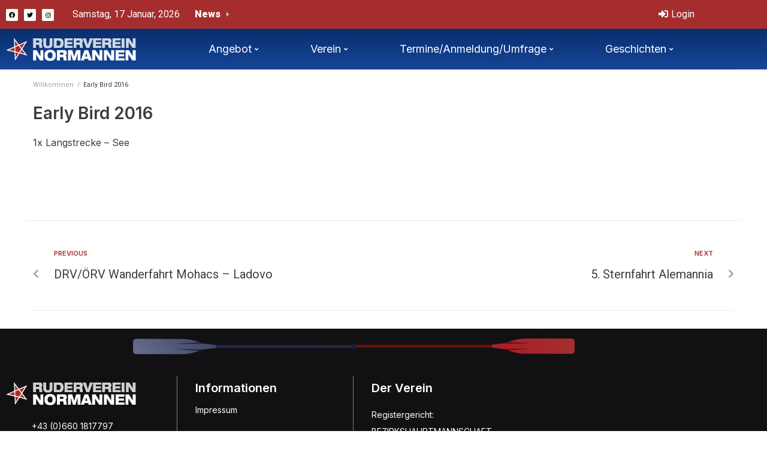

--- FILE ---
content_type: text/html; charset=UTF-8
request_url: https://www.normannen.at/Termine/early-bird-2016/
body_size: 13722
content:
<!DOCTYPE html>
<html lang="de">
<head>
<meta charset="UTF-8">
<link rel="profile" href="http://gmpg.org/xfn/11">
<link rel="pingback" href="https://www.normannen.at/xmlrpc.php">

<meta name="viewport" content="width=device-width, initial-scale=1" />
<meta name='robots' content='index, follow, max-image-preview:large, max-snippet:-1, max-video-preview:-1' />

	<!-- This site is optimized with the Yoast SEO plugin v26.7 - https://yoast.com/wordpress/plugins/seo/ -->
	<title>Early Bird 2016 - normannen.at</title>
<link data-rocket-preload as="style" href="https://fonts.googleapis.com/css?family=Inter%3A400%2C600%7CRoboto%3A400%2C300%2C500%2C900%7CMontserrat%3A700&#038;subset=latin&#038;display=swap" rel="preload">
<link href="https://fonts.googleapis.com/css?family=Inter%3A400%2C600%7CRoboto%3A400%2C300%2C500%2C900%7CMontserrat%3A700&#038;subset=latin&#038;display=swap" media="print" onload="this.media=&#039;all&#039;" rel="stylesheet">
<noscript data-wpr-hosted-gf-parameters=""><link rel="stylesheet" href="https://fonts.googleapis.com/css?family=Inter%3A400%2C600%7CRoboto%3A400%2C300%2C500%2C900%7CMontserrat%3A700&#038;subset=latin&#038;display=swap"></noscript>
	<link rel="canonical" href="https://www.normannen.at/Termine/early-bird-2016/" />
	<meta property="og:locale" content="de_DE" />
	<meta property="og:type" content="article" />
	<meta property="og:title" content="Early Bird 2016 - normannen.at" />
	<meta property="og:description" content="1x Langstrecke &#8211; See" />
	<meta property="og:url" content="https://www.normannen.at/Termine/early-bird-2016/" />
	<meta property="og:site_name" content="normannen.at" />
	<meta name="twitter:card" content="summary_large_image" />
	<script type="application/ld+json" class="yoast-schema-graph">{"@context":"https://schema.org","@graph":[{"@type":"WebPage","@id":"https://www.normannen.at/Termine/early-bird-2016/","url":"https://www.normannen.at/Termine/early-bird-2016/","name":"Early Bird 2016 - normannen.at","isPartOf":{"@id":"https://www.normannen.at/#website"},"datePublished":"2015-12-28T12:50:54+00:00","breadcrumb":{"@id":"https://www.normannen.at/Termine/early-bird-2016/#breadcrumb"},"inLanguage":"de","potentialAction":[{"@type":"ReadAction","target":["https://www.normannen.at/Termine/early-bird-2016/"]}]},{"@type":"BreadcrumbList","@id":"https://www.normannen.at/Termine/early-bird-2016/#breadcrumb","itemListElement":[{"@type":"ListItem","position":1,"name":"Home","item":"https://www.normannen.at/"},{"@type":"ListItem","position":2,"name":"Termine","item":"https://www.normannen.at/Termine/"},{"@type":"ListItem","position":3,"name":"Early Bird 2016"}]},{"@type":"WebSite","@id":"https://www.normannen.at/#website","url":"https://www.normannen.at/","name":"normannen.at","description":"Ruderverein Normannen","publisher":{"@id":"https://www.normannen.at/#organization"},"potentialAction":[{"@type":"SearchAction","target":{"@type":"EntryPoint","urlTemplate":"https://www.normannen.at/?s={search_term_string}"},"query-input":{"@type":"PropertyValueSpecification","valueRequired":true,"valueName":"search_term_string"}}],"inLanguage":"de"},{"@type":"Organization","@id":"https://www.normannen.at/#organization","name":"normannen.at","url":"https://www.normannen.at/","logo":{"@type":"ImageObject","inLanguage":"de","@id":"https://www.normannen.at/#/schema/logo/image/","url":"https://www.normannen.at/wp-content/uploads/2015/12/logo.png","contentUrl":"https://www.normannen.at/wp-content/uploads/2015/12/logo.png","width":217,"height":39,"caption":"normannen.at"},"image":{"@id":"https://www.normannen.at/#/schema/logo/image/"}}]}</script>
	<!-- / Yoast SEO plugin. -->


<link rel='dns-prefetch' href='//fonts.googleapis.com' />
<link href='https://fonts.gstatic.com' crossorigin rel='preconnect' />
<link rel="alternate" type="application/rss+xml" title="normannen.at &raquo; Feed" href="https://www.normannen.at/feed/" />
<link rel="alternate" type="application/rss+xml" title="normannen.at &raquo; Kommentar-Feed" href="https://www.normannen.at/comments/feed/" />
<link rel="alternate" title="oEmbed (JSON)" type="application/json+oembed" href="https://www.normannen.at/wp-json/oembed/1.0/embed?url=https%3A%2F%2Fwww.normannen.at%2FTermine%2Fearly-bird-2016%2F" />
<link rel="alternate" title="oEmbed (XML)" type="text/xml+oembed" href="https://www.normannen.at/wp-json/oembed/1.0/embed?url=https%3A%2F%2Fwww.normannen.at%2FTermine%2Fearly-bird-2016%2F&#038;format=xml" />
<style id='wp-img-auto-sizes-contain-inline-css' type='text/css'>
img:is([sizes=auto i],[sizes^="auto," i]){contain-intrinsic-size:3000px 1500px}
/*# sourceURL=wp-img-auto-sizes-contain-inline-css */
</style>
<style id='wp-emoji-styles-inline-css' type='text/css'>

	img.wp-smiley, img.emoji {
		display: inline !important;
		border: none !important;
		box-shadow: none !important;
		height: 1em !important;
		width: 1em !important;
		margin: 0 0.07em !important;
		vertical-align: -0.1em !important;
		background: none !important;
		padding: 0 !important;
	}
/*# sourceURL=wp-emoji-styles-inline-css */
</style>
<link rel='stylesheet' id='wp-block-library-css' href='https://www.normannen.at/wp-includes/css/dist/block-library/style.min.css?ver=6.9' type='text/css' media='all' />
<style id='classic-theme-styles-inline-css' type='text/css'>
/*! This file is auto-generated */
.wp-block-button__link{color:#fff;background-color:#32373c;border-radius:9999px;box-shadow:none;text-decoration:none;padding:calc(.667em + 2px) calc(1.333em + 2px);font-size:1.125em}.wp-block-file__button{background:#32373c;color:#fff;text-decoration:none}
/*# sourceURL=/wp-includes/css/classic-themes.min.css */
</style>
<style id='global-styles-inline-css' type='text/css'>
:root{--wp--preset--aspect-ratio--square: 1;--wp--preset--aspect-ratio--4-3: 4/3;--wp--preset--aspect-ratio--3-4: 3/4;--wp--preset--aspect-ratio--3-2: 3/2;--wp--preset--aspect-ratio--2-3: 2/3;--wp--preset--aspect-ratio--16-9: 16/9;--wp--preset--aspect-ratio--9-16: 9/16;--wp--preset--color--black: #000000;--wp--preset--color--cyan-bluish-gray: #abb8c3;--wp--preset--color--white: #ffffff;--wp--preset--color--pale-pink: #f78da7;--wp--preset--color--vivid-red: #cf2e2e;--wp--preset--color--luminous-vivid-orange: #ff6900;--wp--preset--color--luminous-vivid-amber: #fcb900;--wp--preset--color--light-green-cyan: #7bdcb5;--wp--preset--color--vivid-green-cyan: #00d084;--wp--preset--color--pale-cyan-blue: #8ed1fc;--wp--preset--color--vivid-cyan-blue: #0693e3;--wp--preset--color--vivid-purple: #9b51e0;--wp--preset--gradient--vivid-cyan-blue-to-vivid-purple: linear-gradient(135deg,rgb(6,147,227) 0%,rgb(155,81,224) 100%);--wp--preset--gradient--light-green-cyan-to-vivid-green-cyan: linear-gradient(135deg,rgb(122,220,180) 0%,rgb(0,208,130) 100%);--wp--preset--gradient--luminous-vivid-amber-to-luminous-vivid-orange: linear-gradient(135deg,rgb(252,185,0) 0%,rgb(255,105,0) 100%);--wp--preset--gradient--luminous-vivid-orange-to-vivid-red: linear-gradient(135deg,rgb(255,105,0) 0%,rgb(207,46,46) 100%);--wp--preset--gradient--very-light-gray-to-cyan-bluish-gray: linear-gradient(135deg,rgb(238,238,238) 0%,rgb(169,184,195) 100%);--wp--preset--gradient--cool-to-warm-spectrum: linear-gradient(135deg,rgb(74,234,220) 0%,rgb(151,120,209) 20%,rgb(207,42,186) 40%,rgb(238,44,130) 60%,rgb(251,105,98) 80%,rgb(254,248,76) 100%);--wp--preset--gradient--blush-light-purple: linear-gradient(135deg,rgb(255,206,236) 0%,rgb(152,150,240) 100%);--wp--preset--gradient--blush-bordeaux: linear-gradient(135deg,rgb(254,205,165) 0%,rgb(254,45,45) 50%,rgb(107,0,62) 100%);--wp--preset--gradient--luminous-dusk: linear-gradient(135deg,rgb(255,203,112) 0%,rgb(199,81,192) 50%,rgb(65,88,208) 100%);--wp--preset--gradient--pale-ocean: linear-gradient(135deg,rgb(255,245,203) 0%,rgb(182,227,212) 50%,rgb(51,167,181) 100%);--wp--preset--gradient--electric-grass: linear-gradient(135deg,rgb(202,248,128) 0%,rgb(113,206,126) 100%);--wp--preset--gradient--midnight: linear-gradient(135deg,rgb(2,3,129) 0%,rgb(40,116,252) 100%);--wp--preset--font-size--small: 13px;--wp--preset--font-size--medium: 20px;--wp--preset--font-size--large: 36px;--wp--preset--font-size--x-large: 42px;--wp--preset--spacing--20: 0.44rem;--wp--preset--spacing--30: 0.67rem;--wp--preset--spacing--40: 1rem;--wp--preset--spacing--50: 1.5rem;--wp--preset--spacing--60: 2.25rem;--wp--preset--spacing--70: 3.38rem;--wp--preset--spacing--80: 5.06rem;--wp--preset--shadow--natural: 6px 6px 9px rgba(0, 0, 0, 0.2);--wp--preset--shadow--deep: 12px 12px 50px rgba(0, 0, 0, 0.4);--wp--preset--shadow--sharp: 6px 6px 0px rgba(0, 0, 0, 0.2);--wp--preset--shadow--outlined: 6px 6px 0px -3px rgb(255, 255, 255), 6px 6px rgb(0, 0, 0);--wp--preset--shadow--crisp: 6px 6px 0px rgb(0, 0, 0);}:where(.is-layout-flex){gap: 0.5em;}:where(.is-layout-grid){gap: 0.5em;}body .is-layout-flex{display: flex;}.is-layout-flex{flex-wrap: wrap;align-items: center;}.is-layout-flex > :is(*, div){margin: 0;}body .is-layout-grid{display: grid;}.is-layout-grid > :is(*, div){margin: 0;}:where(.wp-block-columns.is-layout-flex){gap: 2em;}:where(.wp-block-columns.is-layout-grid){gap: 2em;}:where(.wp-block-post-template.is-layout-flex){gap: 1.25em;}:where(.wp-block-post-template.is-layout-grid){gap: 1.25em;}.has-black-color{color: var(--wp--preset--color--black) !important;}.has-cyan-bluish-gray-color{color: var(--wp--preset--color--cyan-bluish-gray) !important;}.has-white-color{color: var(--wp--preset--color--white) !important;}.has-pale-pink-color{color: var(--wp--preset--color--pale-pink) !important;}.has-vivid-red-color{color: var(--wp--preset--color--vivid-red) !important;}.has-luminous-vivid-orange-color{color: var(--wp--preset--color--luminous-vivid-orange) !important;}.has-luminous-vivid-amber-color{color: var(--wp--preset--color--luminous-vivid-amber) !important;}.has-light-green-cyan-color{color: var(--wp--preset--color--light-green-cyan) !important;}.has-vivid-green-cyan-color{color: var(--wp--preset--color--vivid-green-cyan) !important;}.has-pale-cyan-blue-color{color: var(--wp--preset--color--pale-cyan-blue) !important;}.has-vivid-cyan-blue-color{color: var(--wp--preset--color--vivid-cyan-blue) !important;}.has-vivid-purple-color{color: var(--wp--preset--color--vivid-purple) !important;}.has-black-background-color{background-color: var(--wp--preset--color--black) !important;}.has-cyan-bluish-gray-background-color{background-color: var(--wp--preset--color--cyan-bluish-gray) !important;}.has-white-background-color{background-color: var(--wp--preset--color--white) !important;}.has-pale-pink-background-color{background-color: var(--wp--preset--color--pale-pink) !important;}.has-vivid-red-background-color{background-color: var(--wp--preset--color--vivid-red) !important;}.has-luminous-vivid-orange-background-color{background-color: var(--wp--preset--color--luminous-vivid-orange) !important;}.has-luminous-vivid-amber-background-color{background-color: var(--wp--preset--color--luminous-vivid-amber) !important;}.has-light-green-cyan-background-color{background-color: var(--wp--preset--color--light-green-cyan) !important;}.has-vivid-green-cyan-background-color{background-color: var(--wp--preset--color--vivid-green-cyan) !important;}.has-pale-cyan-blue-background-color{background-color: var(--wp--preset--color--pale-cyan-blue) !important;}.has-vivid-cyan-blue-background-color{background-color: var(--wp--preset--color--vivid-cyan-blue) !important;}.has-vivid-purple-background-color{background-color: var(--wp--preset--color--vivid-purple) !important;}.has-black-border-color{border-color: var(--wp--preset--color--black) !important;}.has-cyan-bluish-gray-border-color{border-color: var(--wp--preset--color--cyan-bluish-gray) !important;}.has-white-border-color{border-color: var(--wp--preset--color--white) !important;}.has-pale-pink-border-color{border-color: var(--wp--preset--color--pale-pink) !important;}.has-vivid-red-border-color{border-color: var(--wp--preset--color--vivid-red) !important;}.has-luminous-vivid-orange-border-color{border-color: var(--wp--preset--color--luminous-vivid-orange) !important;}.has-luminous-vivid-amber-border-color{border-color: var(--wp--preset--color--luminous-vivid-amber) !important;}.has-light-green-cyan-border-color{border-color: var(--wp--preset--color--light-green-cyan) !important;}.has-vivid-green-cyan-border-color{border-color: var(--wp--preset--color--vivid-green-cyan) !important;}.has-pale-cyan-blue-border-color{border-color: var(--wp--preset--color--pale-cyan-blue) !important;}.has-vivid-cyan-blue-border-color{border-color: var(--wp--preset--color--vivid-cyan-blue) !important;}.has-vivid-purple-border-color{border-color: var(--wp--preset--color--vivid-purple) !important;}.has-vivid-cyan-blue-to-vivid-purple-gradient-background{background: var(--wp--preset--gradient--vivid-cyan-blue-to-vivid-purple) !important;}.has-light-green-cyan-to-vivid-green-cyan-gradient-background{background: var(--wp--preset--gradient--light-green-cyan-to-vivid-green-cyan) !important;}.has-luminous-vivid-amber-to-luminous-vivid-orange-gradient-background{background: var(--wp--preset--gradient--luminous-vivid-amber-to-luminous-vivid-orange) !important;}.has-luminous-vivid-orange-to-vivid-red-gradient-background{background: var(--wp--preset--gradient--luminous-vivid-orange-to-vivid-red) !important;}.has-very-light-gray-to-cyan-bluish-gray-gradient-background{background: var(--wp--preset--gradient--very-light-gray-to-cyan-bluish-gray) !important;}.has-cool-to-warm-spectrum-gradient-background{background: var(--wp--preset--gradient--cool-to-warm-spectrum) !important;}.has-blush-light-purple-gradient-background{background: var(--wp--preset--gradient--blush-light-purple) !important;}.has-blush-bordeaux-gradient-background{background: var(--wp--preset--gradient--blush-bordeaux) !important;}.has-luminous-dusk-gradient-background{background: var(--wp--preset--gradient--luminous-dusk) !important;}.has-pale-ocean-gradient-background{background: var(--wp--preset--gradient--pale-ocean) !important;}.has-electric-grass-gradient-background{background: var(--wp--preset--gradient--electric-grass) !important;}.has-midnight-gradient-background{background: var(--wp--preset--gradient--midnight) !important;}.has-small-font-size{font-size: var(--wp--preset--font-size--small) !important;}.has-medium-font-size{font-size: var(--wp--preset--font-size--medium) !important;}.has-large-font-size{font-size: var(--wp--preset--font-size--large) !important;}.has-x-large-font-size{font-size: var(--wp--preset--font-size--x-large) !important;}
:where(.wp-block-post-template.is-layout-flex){gap: 1.25em;}:where(.wp-block-post-template.is-layout-grid){gap: 1.25em;}
:where(.wp-block-term-template.is-layout-flex){gap: 1.25em;}:where(.wp-block-term-template.is-layout-grid){gap: 1.25em;}
:where(.wp-block-columns.is-layout-flex){gap: 2em;}:where(.wp-block-columns.is-layout-grid){gap: 2em;}
:root :where(.wp-block-pullquote){font-size: 1.5em;line-height: 1.6;}
/*# sourceURL=global-styles-inline-css */
</style>
<link rel='stylesheet' id='vslm-styles-css' href='https://www.normannen.at/wp-content/plugins/very-simple-link-manager/css/vslm-style.min.css?ver=6.9' type='text/css' media='all' />
<link rel='stylesheet' id='font-awesome-css' href='https://www.normannen.at/wp-content/plugins/elementor/assets/lib/font-awesome/css/font-awesome.min.css?ver=4.7.0' type='text/css' media='all' />
<link rel='stylesheet' id='kava-theme-style-css' href='https://www.normannen.at/wp-content/themes/kava/style.css?ver=2.1.4' type='text/css' media='all' />
<link rel='stylesheet' id='kava-theme-main-style-css' href='https://www.normannen.at/wp-content/themes/kava/theme.css?ver=2.1.4' type='text/css' media='all' />
<link rel='stylesheet' id='kava-theme-dynamic-style-css' href='https://www.normannen.at/wp-content/uploads/kava/dynamic-style.css?ver=1676530163' type='text/css' media='all' />
<link rel='stylesheet' id='blog-layouts-module-css' href='https://www.normannen.at/wp-content/themes/kava/inc/modules/blog-layouts/assets/css/blog-layouts-module.css?ver=2.1.4' type='text/css' media='all' />
<link rel='stylesheet' id='wp-members-css' href='https://www.normannen.at/wp-content/plugins/wp-members/assets/css/forms/generic-no-float.min.css?ver=3.5.5.1' type='text/css' media='all' />

<link rel='stylesheet' id='jet-blocks-css' href='https://www.normannen.at/wp-content/uploads/elementor/css/custom-jet-blocks.css?ver=1.3.22' type='text/css' media='all' />
<link rel='stylesheet' id='elementor-icons-css' href='https://www.normannen.at/wp-content/plugins/elementor/assets/lib/eicons/css/elementor-icons.min.css?ver=5.45.0' type='text/css' media='all' />
<link rel='stylesheet' id='elementor-frontend-css' href='https://www.normannen.at/wp-content/plugins/elementor/assets/css/frontend.min.css?ver=3.34.1' type='text/css' media='all' />
<link rel='stylesheet' id='elementor-post-11767-css' href='https://www.normannen.at/wp-content/uploads/elementor/css/post-11767.css?ver=1768480456' type='text/css' media='all' />
<link rel='stylesheet' id='jet-blog-css' href='https://www.normannen.at/wp-content/plugins/jet-blog/assets/css/jet-blog.css?ver=2.4.8' type='text/css' media='all' />
<link rel='stylesheet' id='wpdt-elementor-widget-font-css' href='https://www.normannen.at/wp-content/plugins/wpdatatables/integrations/page_builders/elementor/css/style.css?ver=6.4.0.3' type='text/css' media='all' />
<link rel='stylesheet' id='elementor-post-11777-css' href='https://www.normannen.at/wp-content/uploads/elementor/css/post-11777.css?ver=1768480456' type='text/css' media='all' />
<link rel='stylesheet' id='elementor-post-11884-css' href='https://www.normannen.at/wp-content/uploads/elementor/css/post-11884.css?ver=1768480456' type='text/css' media='all' />
<link rel='stylesheet' id='jet-theme-core-frontend-styles-css' href='https://www.normannen.at/wp-content/plugins/jet-theme-core/assets/css/frontend.css?ver=2.3.1.1' type='text/css' media='all' />
<link rel='stylesheet' id='elementor-icons-shared-0-css' href='https://www.normannen.at/wp-content/plugins/elementor/assets/lib/font-awesome/css/fontawesome.min.css?ver=5.15.3' type='text/css' media='all' />
<link rel='stylesheet' id='elementor-icons-fa-brands-css' href='https://www.normannen.at/wp-content/plugins/elementor/assets/lib/font-awesome/css/brands.min.css?ver=5.15.3' type='text/css' media='all' />
<link rel='stylesheet' id='elementor-icons-fa-solid-css' href='https://www.normannen.at/wp-content/plugins/elementor/assets/lib/font-awesome/css/solid.min.css?ver=5.15.3' type='text/css' media='all' />
<link rel='stylesheet' id='event-list-css' href='https://www.normannen.at/wp-content/plugins/event-list/includes/css/event-list.css?ver=1.0' type='text/css' media='all' />
<script type="text/javascript" src="https://www.normannen.at/wp-includes/js/jquery/jquery.min.js?ver=3.7.1" id="jquery-core-js"></script>
<script type="text/javascript" src="https://www.normannen.at/wp-includes/js/jquery/jquery-migrate.min.js?ver=3.4.1" id="jquery-migrate-js"></script>
<link rel="https://api.w.org/" href="https://www.normannen.at/wp-json/" /><link rel="EditURI" type="application/rsd+xml" title="RSD" href="https://www.normannen.at/xmlrpc.php?rsd" />
<meta name="generator" content="WordPress 6.9" />
<link rel='shortlink' href='https://www.normannen.at/?p=5963' />
			<style>
				.e-con.e-parent:nth-of-type(n+4):not(.e-lazyloaded):not(.e-no-lazyload),
				.e-con.e-parent:nth-of-type(n+4):not(.e-lazyloaded):not(.e-no-lazyload) * {
					background-image: none !important;
				}
				@media screen and (max-height: 1024px) {
					.e-con.e-parent:nth-of-type(n+3):not(.e-lazyloaded):not(.e-no-lazyload),
					.e-con.e-parent:nth-of-type(n+3):not(.e-lazyloaded):not(.e-no-lazyload) * {
						background-image: none !important;
					}
				}
				@media screen and (max-height: 640px) {
					.e-con.e-parent:nth-of-type(n+2):not(.e-lazyloaded):not(.e-no-lazyload),
					.e-con.e-parent:nth-of-type(n+2):not(.e-lazyloaded):not(.e-no-lazyload) * {
						background-image: none !important;
					}
				}
			</style>
			<link rel="icon" href="https://www.normannen.at/wp-content/uploads/2015/12/cropped-logo-32x32.png" sizes="32x32" />
<link rel="icon" href="https://www.normannen.at/wp-content/uploads/2015/12/cropped-logo-192x192.png" sizes="192x192" />
<link rel="apple-touch-icon" href="https://www.normannen.at/wp-content/uploads/2015/12/cropped-logo-180x180.png" />
<meta name="msapplication-TileImage" content="https://www.normannen.at/wp-content/uploads/2015/12/cropped-logo-270x270.png" />
		<style type="text/css" id="wp-custom-css">
			.site-breadcrumbs {
    margin-top: 0;
}
.breadcrumbs {
    position: relative;
    padding-top: 17px;
    padding-bottom: 0 !important;
    border-top: 1px solid #ebeced;
}
body:not(.page-template-fullwidth-content) .site-content {
    margin-top: 20px;
    margin-bottom: 30px;
}
.event-date {
	float: right;
}
.page-header {
    margin: 0 0 20px;
}
.page-title {
    margin: 0;
    text-align: left;
}

.page-id-60 .event-date {
	float: left;
	margin-right:20px;
}

.event-list .multi-date {
	background: url(../images/date-separator.png) center no-repeat;
}

.event-list .start-date, .event-list .end-date {
	text-align: center;
	width: 3.2em;
	border-radius: 0;
}

.event-list .start-date {
	float: left;
}

.event-list .end-date {
	margin-left: 3.8em;
}

.event-weekday {
	font-size: 0.8em;
	text-transform: uppercase;
}

.event-day {
	font-size:18px;
	font-weight: bold;
	background-color:#A62D2E;
	color:#fff;
	padding:10px 5px;
	
}

.event-month {
	font-size:13px;
	text-transform: uppercase;
	background-color:#164698;	
	color:#fff;
	padding:8px 3px;
}
li.event {
    clear: both;
    margin: 0;
}
.event-year {
	font-size: 0.8em;
	line-height: 0.8em;
	letter-spacing: 0.1em;
	padding-bottom: 0.3em;
}

.event-info {
	display: block !important;
}

.multi-day {
	margin: 5px 0 20px;
}

.single-day {
	margin: 5px 0;
}
.eventholder {
	float:left;
	min-width:240px;
	padding-right:18px;
}

.event-title h3 {
	font-size:18px;
	font-weight:600;
	color:#A62D2E;
}		</style>
		<meta name="generator" content="WP Rocket 3.20.3" data-wpr-features="wpr_preload_links wpr_desktop" /></head>

<body class="wp-singular el_events-template-default single single-el_events postid-5963 wp-custom-logo wp-theme-kava group-blog top-panel-invisible layout-fullwidth blog-default elementor-default elementor-kit-11767">
<div data-rocket-location-hash="54257ff4dc2eb7aae68fa23eb5f11e06" id="page" class="site">
	<a class="skip-link screen-reader-text" href="#content">Skip to content</a>
	<header data-rocket-location-hash="9fc93f8de25e890a42b51bc71016181e" id="masthead" class="site-header ">
				<div data-rocket-location-hash="b0ecef71a6aba63ec4bc4466cd884d08" data-elementor-type="jet_header" data-elementor-id="11777" class="elementor elementor-11777">
						<section class="elementor-section elementor-top-section elementor-element elementor-element-2f359be elementor-section-content-middle elementor-section-boxed elementor-section-height-default elementor-section-height-default" data-id="2f359be" data-element_type="section" data-settings="{&quot;background_background&quot;:&quot;classic&quot;}">
						<div class="elementor-container elementor-column-gap-default">
					<div class="elementor-column elementor-col-33 elementor-top-column elementor-element elementor-element-e2677a0" data-id="e2677a0" data-element_type="column">
			<div class="elementor-widget-wrap elementor-element-populated">
						<div class="elementor-element elementor-element-326f878 e-grid-align-left elementor-shape-rounded elementor-grid-0 elementor-widget elementor-widget-social-icons" data-id="326f878" data-element_type="widget" data-widget_type="social-icons.default">
				<div class="elementor-widget-container">
							<div class="elementor-social-icons-wrapper elementor-grid" role="list">
							<span class="elementor-grid-item" role="listitem">
					<a class="elementor-icon elementor-social-icon elementor-social-icon-facebook elementor-repeater-item-95f9ca5" href="https://www.facebook.com/Ruderverein-Normannen-165415583499947/" target="_blank">
						<span class="elementor-screen-only">Facebook</span>
						<i aria-hidden="true" class="fab fa-facebook"></i>					</a>
				</span>
							<span class="elementor-grid-item" role="listitem">
					<a class="elementor-icon elementor-social-icon elementor-social-icon-twitter elementor-repeater-item-7e316db" href="https://twitter.com/rv_normannen" target="_blank">
						<span class="elementor-screen-only">Twitter</span>
						<i aria-hidden="true" class="fab fa-twitter"></i>					</a>
				</span>
							<span class="elementor-grid-item" role="listitem">
					<a class="elementor-icon elementor-social-icon elementor-social-icon-instagram elementor-repeater-item-d917986" href="https://www.instagram.com/rv_normannen/?ref=badge" target="_blank">
						<span class="elementor-screen-only">Instagram</span>
						<i aria-hidden="true" class="fab fa-instagram"></i>					</a>
				</span>
					</div>
						</div>
				</div>
					</div>
		</div>
				<div class="elementor-column elementor-col-33 elementor-top-column elementor-element elementor-element-03a884d" data-id="03a884d" data-element_type="column">
			<div class="elementor-widget-wrap elementor-element-populated">
						<div class="elementor-element elementor-element-e471925 elementor-widget elementor-widget-jet-blog-text-ticker" data-id="e471925" data-element_type="widget" data-widget_type="jet-blog-text-ticker.default">
				<div class="elementor-widget-container">
					<div class="elementor-jet-blog-text-ticker jet-blog"><div class="jet-text-ticker">
	<div class="jet-text-ticker__date jet-blog-hidden-mobile">Samstag, 17 Januar, 2026</div>	<div class="jet-text-ticker__title">News</div>	<div class="jet-text-ticker__posts-wrap">
		<div class="jet-text-ticker__posts" data-slider-atts='{"slidesToShow":1,"slidesToScroll":1,"fade":true,"arrows":false,"prevArrow":"<i class=\"jet-arrow-prev jet-blog-arrow\"><svg width=\"24\" height=\"24\" viewBox=\"0 0 24 24\" fill=\"none\" xmlns=\"http:\/\/www.w3.org\/2000\/svg\"><path d=\"M6.72499 6.62519L8.42499 8.30019L5.92499 10.8002L21.425 10.8002L21.425 13.1502L5.89999 13.1502L8.42499 15.6502L6.74999 17.3252L1.39999 11.9752L6.72499 6.62519Z\" fill=\"#0F172A\"\/><\/svg><\/i>","nextArrow":"<i class=\"jet-arrow-next jet-blog-arrow\"><svg width=\"24\" height=\"24\" viewBox=\"0 0 24 24\" fill=\"none\" xmlns=\"http:\/\/www.w3.org\/2000\/svg\"><path d=\"M17.275 17.3748L15.575 15.6998L18.075 13.1998H2.57501V10.8498H18.1L15.575 8.3498L17.25 6.6748L22.6 12.0248L17.275 17.3748Z\" fill=\"#0F172A\"\/><\/svg><\/i>","autoplay":true,"autoplaySpeed":5000}' dir="ltr" data-typing="1">				<div class="jet-text-ticker__item">
					<div class="jet-text-ticker__item-content jet-use-typing">
																								<div class="jet-text-ticker__item-typed-wrap">
							<a href="https://www.normannen.at/news/frohe-weihnachten-und-eine-gutes-neues-jahr/" class="jet-text-ticker__item-typed"><span class="jet-text-ticker__item-typed-inner" data-typing-text=""></span></a>						</div>
					</div>
				</div>
								<div class="jet-text-ticker__item">
					<div class="jet-text-ticker__item-content jet-use-typing">
																								<div class="jet-text-ticker__item-typed-wrap">
							<a href="https://www.normannen.at/news/stromstaffel-2025/" class="jet-text-ticker__item-typed"><span class="jet-text-ticker__item-typed-inner" data-typing-text="Stromstaffel 2025">Stromstaffel 2025</span></a>						</div>
					</div>
				</div>
								<div class="jet-text-ticker__item">
					<div class="jet-text-ticker__item-content jet-use-typing">
																								<div class="jet-text-ticker__item-typed-wrap">
							<a href="https://www.normannen.at/news/rose-und-immer-wieder-rose-vom-woerther-see/" class="jet-text-ticker__item-typed"><span class="jet-text-ticker__item-typed-inner" data-typing-text="Rose und immer wieder Rose vom Wörther See">Rose und immer wieder Rose vom Wörther See</span></a>						</div>
					</div>
				</div>
								<div class="jet-text-ticker__item">
					<div class="jet-text-ticker__item-content jet-use-typing">
																								<div class="jet-text-ticker__item-typed-wrap">
							<a href="https://www.normannen.at/news/blaues-band-vom-woerthersee/" class="jet-text-ticker__item-typed"><span class="jet-text-ticker__item-typed-inner" data-typing-text="Blaues Band vom Wörthersee 2025-09-20">Blaues Band vom Wörthersee 2025-09-20</span></a>						</div>
					</div>
				</div>
				</div>
	</div>
</div></div>				</div>
				</div>
					</div>
		</div>
				<div class="elementor-column elementor-col-33 elementor-top-column elementor-element elementor-element-7d07ae4" data-id="7d07ae4" data-element_type="column">
			<div class="elementor-widget-wrap elementor-element-populated">
						<div class="elementor-element elementor-element-77829f9 elementor-widget elementor-widget-jet-auth-links" data-id="77829f9" data-element_type="widget" data-widget_type="jet-auth-links.default">
				<div class="elementor-widget-container">
					<div class="elementor-jet-auth-links jet-blocks"><div class="jet-auth-links"><div class="jet-auth-links__section jet-auth-links__login">
		<a class="jet-auth-links__item" href="https://www.normannen.at/login/"><span class="jet-auth-links__item-icon jet-blocks-icon"><i aria-hidden="true" class="fas fa-sign-in-alt"></i></span><span class="jet-auth-links__item-text">Login</span></a>
</div></div>
</div>				</div>
				</div>
					</div>
		</div>
					</div>
		</section>
				<section class="elementor-section elementor-top-section elementor-element elementor-element-bfbe9ea elementor-section-content-middle elementor-section-boxed elementor-section-height-default elementor-section-height-default" data-id="bfbe9ea" data-element_type="section" data-settings="{&quot;background_background&quot;:&quot;gradient&quot;}">
						<div class="elementor-container elementor-column-gap-default">
					<div class="elementor-column elementor-col-33 elementor-top-column elementor-element elementor-element-80cfb8d" data-id="80cfb8d" data-element_type="column">
			<div class="elementor-widget-wrap elementor-element-populated">
						<div class="elementor-element elementor-element-14a140a elementor-widget elementor-widget-image" data-id="14a140a" data-element_type="widget" data-widget_type="image.default">
				<div class="elementor-widget-container">
																<a href="https://www.normannen.at/">
							<img width="217" height="39" src="https://www.normannen.at/wp-content/uploads/2015/12/logo.png" class="attachment-large size-large wp-image-661" alt="" />								</a>
															</div>
				</div>
					</div>
		</div>
				<div class="elementor-column elementor-col-66 elementor-top-column elementor-element elementor-element-fe2ad50" data-id="fe2ad50" data-element_type="column">
			<div class="elementor-widget-wrap elementor-element-populated">
						<div class="elementor-element elementor-element-3f0312c jet-nav-align-space-between elementor-widget elementor-widget-jet-nav-menu" data-id="3f0312c" data-element_type="widget" data-widget_type="jet-nav-menu.default">
				<div class="elementor-widget-container">
					<nav class="jet-nav-wrap m-layout-mobile jet-mobile-menu jet-mobile-menu--default" data-mobile-trigger-device="mobile" data-mobile-layout="default">
<div class="jet-nav__mobile-trigger jet-nav-mobile-trigger-align-left">
	<span class="jet-nav__mobile-trigger-open jet-blocks-icon"><i aria-hidden="true" class="fas fa-bars"></i></span>	<span class="jet-nav__mobile-trigger-close jet-blocks-icon"><i aria-hidden="true" class="fas fa-times"></i></span></div><div class="menu-primary-container"><div class="jet-nav m-layout-mobile jet-nav--horizontal"><div class="menu-item menu-item-type-custom menu-item-object-custom menu-item-has-children jet-nav__item-1847 jet-nav__item"><a href="#" class="menu-item-link menu-item-link-depth-0 menu-item-link-top"><span class="jet-nav-link-text">Angebot</span><div class="jet-nav-arrow"><i aria-hidden="true" class="fa fa-angle-down"></i></div></a>
<div  class="jet-nav__sub jet-nav-depth-0">
	<div class="menu-item menu-item-type-post_type menu-item-object-page jet-nav__item-217 jet-nav__item jet-nav-item-sub"><a href="https://www.normannen.at/angebot/" class="menu-item-link menu-item-link-depth-1 menu-item-link-sub"><span class="jet-nav-link-text">Allgemeines</span></a></div>
	<div class="menu-item menu-item-type-post_type menu-item-object-page jet-nav__item-226 jet-nav__item jet-nav-item-sub"><a href="https://www.normannen.at/rudersport/" class="menu-item-link menu-item-link-depth-1 menu-item-link-sub"><span class="jet-nav-link-text">Rudersport</span></a></div>
	<div class="menu-item menu-item-type-post_type menu-item-object-page jet-nav__item-225 jet-nav__item jet-nav-item-sub"><a href="https://www.normannen.at/jugendrudern/" class="menu-item-link menu-item-link-depth-1 menu-item-link-sub"><span class="jet-nav-link-text">Jugendrudern</span></a></div>
	<div class="menu-item menu-item-type-post_type menu-item-object-page jet-nav__item-224 jet-nav__item jet-nav-item-sub"><a href="https://www.normannen.at/masters/" class="menu-item-link menu-item-link-depth-1 menu-item-link-sub"><span class="jet-nav-link-text">Mastersrudern</span></a></div>
	<div class="menu-item menu-item-type-post_type menu-item-object-page jet-nav__item-230 jet-nav__item jet-nav-item-sub"><a href="https://www.normannen.at/fitness-und-touren-rudern/" class="menu-item-link menu-item-link-depth-1 menu-item-link-sub"><span class="jet-nav-link-text">Fitness- und Wanderrudern</span></a></div>
	<div class="menu-item menu-item-type-post_type menu-item-object-page jet-nav__item-13704 jet-nav__item jet-nav-item-sub"><a href="https://www.normannen.at/betreuerteam-und-trainingszeiten/" class="menu-item-link menu-item-link-depth-1 menu-item-link-sub"><span class="jet-nav-link-text">Trainingsangebot Winter</span></a></div>
	<div class="menu-item menu-item-type-post_type menu-item-object-page jet-nav__item-13702 jet-nav__item jet-nav-item-sub"><a href="https://www.normannen.at/trainingsangebot-sommer/" class="menu-item-link menu-item-link-depth-1 menu-item-link-sub"><span class="jet-nav-link-text">Trainingsangebot Sommer</span></a></div>
</div>
</div>
<div class="menu-item menu-item-type-custom menu-item-object-custom menu-item-has-children jet-nav__item-29 jet-nav__item"><a href="#" class="menu-item-link menu-item-link-depth-0 menu-item-link-top"><span class="jet-nav-link-text">Verein</span><div class="jet-nav-arrow"><i aria-hidden="true" class="fa fa-angle-down"></i></div></a>
<div  class="jet-nav__sub jet-nav-depth-0">
	<div class="menu-item menu-item-type-post_type menu-item-object-page jet-nav__item-91 jet-nav__item jet-nav-item-sub"><a href="https://www.normannen.at/vereinsstruktur-vorstand/" class="menu-item-link menu-item-link-depth-1 menu-item-link-sub"><span class="jet-nav-link-text">Vereinsstruktur &amp; Vorstand</span></a></div>
	<div class="menu-item menu-item-type-post_type menu-item-object-page jet-nav__item-110 jet-nav__item jet-nav-item-sub"><a href="https://www.normannen.at/mitgliedschaft/" class="menu-item-link menu-item-link-depth-1 menu-item-link-sub"><span class="jet-nav-link-text">Mitgliedschaft</span></a></div>
	<div class="menu-item menu-item-type-post_type menu-item-object-page jet-nav__item-32 jet-nav__item jet-nav-item-sub"><a href="https://www.normannen.at/unser-standort/" class="menu-item-link menu-item-link-depth-1 menu-item-link-sub"><span class="jet-nav-link-text">Wie komme ich zum Ruderverein</span></a></div>
	<div class="menu-item menu-item-type-post_type menu-item-object-page jet-nav__item-211 jet-nav__item jet-nav-item-sub"><a href="https://www.normannen.at/ruderreviere/" class="menu-item-link menu-item-link-depth-1 menu-item-link-sub"><span class="jet-nav-link-text">Ruderrevier</span></a></div>
	<div class="menu-item menu-item-type-post_type menu-item-object-page jet-nav__item-41 jet-nav__item jet-nav-item-sub"><a href="https://www.normannen.at/chronik/" class="menu-item-link menu-item-link-depth-1 menu-item-link-sub"><span class="jet-nav-link-text">Chronik</span></a></div>
	<div class="menu-item menu-item-type-post_type menu-item-object-page jet-nav__item-679 jet-nav__item jet-nav-item-sub"><a href="https://www.normannen.at/ehrentafel-2/" class="menu-item-link menu-item-link-depth-1 menu-item-link-sub"><span class="jet-nav-link-text">Ehrentafel</span></a></div>
	<div class="menu-item menu-item-type-post_type menu-item-object-page menu-item-privacy-policy jet-nav__item-6247 jet-nav__item jet-nav-item-sub"><a href="https://www.normannen.at/datenschutzerklaerung/" class="menu-item-link menu-item-link-depth-1 menu-item-link-sub"><span class="jet-nav-link-text">Datenschutzerklärung</span></a></div>
</div>
</div>
<div class="menu-item menu-item-type-custom menu-item-object-custom menu-item-has-children jet-nav__item-9171 jet-nav__item"><a href="#" class="menu-item-link menu-item-link-depth-0 menu-item-link-top"><span class="jet-nav-link-text">Termine/Anmeldung/Umfrage</span><div class="jet-nav-arrow"><i aria-hidden="true" class="fa fa-angle-down"></i></div></a>
<div  class="jet-nav__sub jet-nav-depth-0">
	<div class="menu-item menu-item-type-post_type menu-item-object-page jet-nav__item-64 jet-nav__item jet-nav-item-sub"><a href="https://www.normannen.at/termine/" class="menu-item-link menu-item-link-depth-1 menu-item-link-sub"><span class="jet-nav-link-text">Termine</span></a></div>
	<div class="menu-item menu-item-type-post_type menu-item-object-page jet-nav__item-9166 jet-nav__item jet-nav-item-sub"><a href="https://www.normannen.at/anmeldung/" class="menu-item-link menu-item-link-depth-1 menu-item-link-sub"><span class="jet-nav-link-text">Anmeldungs- und Umfrageportal</span></a></div>
</div>
</div>
<div class="menu-item menu-item-type-post_type menu-item-object-page menu-item-has-children jet-nav__item-1824 jet-nav__item"><a href="https://www.normannen.at/news/" class="menu-item-link menu-item-link-depth-0 menu-item-link-top"><span class="jet-nav-link-text">Geschichten</span><div class="jet-nav-arrow"><i aria-hidden="true" class="fa fa-angle-down"></i></div></a>
<div  class="jet-nav__sub jet-nav-depth-0">
	<div class="menu-item menu-item-type-post_type menu-item-object-page jet-nav__item-7909 jet-nav__item jet-nav-item-sub"><a href="https://www.normannen.at/geschichtenliste/" class="menu-item-link menu-item-link-depth-1 menu-item-link-sub"><span class="jet-nav-link-text">Liste der Geschichten</span></a></div>
	<div class="menu-item menu-item-type-post_type menu-item-object-page jet-nav__item-7922 jet-nav__item jet-nav-item-sub"><a href="https://www.normannen.at/geschichten-nach-der-zeit/" class="menu-item-link menu-item-link-depth-1 menu-item-link-sub"><span class="jet-nav-link-text">Geschichten nach der Zeit</span></a></div>
</div>
</div>
</div></div></nav>				</div>
				</div>
					</div>
		</div>
					</div>
		</section>
				</div>
			</header><!-- #masthead -->
	<div data-rocket-location-hash="bc57e454a9d6535966c4d08d584f98a6" class="site-breadcrumbs ">
	<div data-rocket-location-hash="a97f598788253206ff233afa47192658" class="site-breadcrumbs__wrap container">
				
		<div class="breadcrumbs"><div></div><div>
		<div class="breadcrumbs_content">
		<div class="breadcrumbs_wrap"><div class="breadcrumbs_item"><a href="https://www.normannen.at/" class="breadcrumbs_item_link is-home" rel="home" title="Willkommen">Willkommen</a></div>
			 <div class="breadcrumbs_item"><div class="breadcrumbs_item_sep">&#47;</div></div> <div class="breadcrumbs_item"><span class="breadcrumbs_item_target">Early Bird 2016</span></div>
		</div>
		</div></div>
		</div>			</div>
</div>	<div data-rocket-location-hash="b02be7dde24cdf39e1314d39ff3702b1" id="content" class="site-content ">

	<div data-rocket-location-hash="eef6bf2e1e6a37a3b3cdff8406697cdb" class="site-content__wrap container">
		<div class="row">

			
			<div id="primary" class="col-xs-12">

				
				<main id="main" class="site-main"><article id="post-5963" class="post-5963 el_events type-el_events status-publish hentry el_eventcategory-allgemein el_eventcategory-mitglieder">
<header class="entry-header">
	<h1 class="entry-title h2-style">Early Bird 2016</h1>	<div class="entry-meta">
			</div><!-- .entry-meta -->
</header><!-- .entry-header -->


<div class="entry-content">
	<p>1x Langstrecke &#8211; See</p>
	</div><!-- .entry-content -->
<footer class="entry-footer">
	<div class="entry-meta"></div>
</footer><!-- .entry-footer --></article><div class="post-author-bio">
	<div class="post-author__avatar"></div>
	<div class="post-author__content">
		<h4 class="post-author__title"><span class="author"><a href="https://www.normannen.at/author/"></a></span></h4>
		<div class="post-author__content"></div>
	</div>
</div>
<div class="post-navigation-container">
	<nav class="navigation post-navigation" aria-label="Beiträge">
		<h2 class="screen-reader-text">Beitragsnavigation</h2>
		<div class="nav-links"><div class="nav-previous"><a href="https://www.normannen.at/Termine/drv-oerv-wanderfahrt-mohacs-ladovo/" rel="prev">
		<div class="screen-reader-text">Previous</div>
		<i class="fa fa-chevron-left" aria-hidden="true"></i>
		<div class="nav-text">Previous</div>
		<h4 class="post-title">DRV/ÖRV Wanderfahrt Mohacs &#8211; Ladovo</h4></a></div><div class="nav-next"><a href="https://www.normannen.at/Termine/5-sternfahrt-alemannia/" rel="next">
		<div class="screen-reader-text">Next</div>
		<i class="fa fa-chevron-right" aria-hidden="true"></i>
		<div class="nav-text">Next</div>
		<h4 class="post-title">5. Sternfahrt Alemannia</h4></a></div></div>
	</nav></div></main><!-- #main -->

				
			</div><!-- #primary -->

			
			
		</div>
	</div>

	
	</div><!-- #content -->

	<footer data-rocket-location-hash="2e6e97af03ed93e3939fabfc81d05e4d" id="colophon" class="site-footer ">
				<div data-rocket-location-hash="819ccf80419f40b6bd682b5231e1a203" data-elementor-type="jet_footer" data-elementor-id="11884" class="elementor elementor-11884">
						<section class="elementor-section elementor-top-section elementor-element elementor-element-70067eb elementor-section-boxed elementor-section-height-default elementor-section-height-default" data-id="70067eb" data-element_type="section" data-settings="{&quot;background_background&quot;:&quot;classic&quot;}">
						<div class="elementor-container elementor-column-gap-default">
					<div class="elementor-column elementor-col-100 elementor-top-column elementor-element elementor-element-c6aa06a" data-id="c6aa06a" data-element_type="column">
			<div class="elementor-widget-wrap elementor-element-populated">
						<div class="elementor-element elementor-element-137d1df elementor-widget elementor-widget-image" data-id="137d1df" data-element_type="widget" data-widget_type="image.default">
				<div class="elementor-widget-container">
															<img width="737" height="39" src="https://www.normannen.at/wp-content/uploads/2015/11/ruder_footer.png" class="attachment-large size-large wp-image-6153" alt="" srcset="https://www.normannen.at/wp-content/uploads/2015/11/ruder_footer.png 737w, https://www.normannen.at/wp-content/uploads/2015/11/ruder_footer-300x16.png 300w, https://www.normannen.at/wp-content/uploads/2015/11/ruder_footer-600x32.png 600w" sizes="(max-width: 737px) 100vw, 737px" />															</div>
				</div>
					</div>
		</div>
					</div>
		</section>
				<section class="elementor-section elementor-top-section elementor-element elementor-element-d4ee731 elementor-section-boxed elementor-section-height-default elementor-section-height-default" data-id="d4ee731" data-element_type="section" data-settings="{&quot;background_background&quot;:&quot;classic&quot;}">
						<div class="elementor-container elementor-column-gap-default">
					<div class="elementor-column elementor-col-25 elementor-top-column elementor-element elementor-element-db3d910" data-id="db3d910" data-element_type="column">
			<div class="elementor-widget-wrap elementor-element-populated">
						<div class="elementor-element elementor-element-e0b5022 elementor-widget elementor-widget-image" data-id="e0b5022" data-element_type="widget" data-widget_type="image.default">
				<div class="elementor-widget-container">
															<img width="217" height="39" src="https://www.normannen.at/wp-content/uploads/2015/12/logo.png" class="attachment-large size-large wp-image-661" alt="" />															</div>
				</div>
				<div class="elementor-element elementor-element-c85bed9 elementor-widget elementor-widget-heading" data-id="c85bed9" data-element_type="widget" data-widget_type="heading.default">
				<div class="elementor-widget-container">
					<span class="elementor-heading-title elementor-size-default">+43 (0)660 1817797<br> 
rvn@normannen.at<br>
Normannengasse 2<br>
3400 Klosterneuburg<br>
Österreich</span>				</div>
				</div>
					</div>
		</div>
				<div class="elementor-column elementor-col-25 elementor-top-column elementor-element elementor-element-8536849" data-id="8536849" data-element_type="column">
			<div class="elementor-widget-wrap elementor-element-populated">
						<div class="elementor-element elementor-element-59c558e elementor-widget elementor-widget-heading" data-id="59c558e" data-element_type="widget" data-widget_type="heading.default">
				<div class="elementor-widget-container">
					<h4 class="elementor-heading-title elementor-size-default">Informationen</h4>				</div>
				</div>
				<div class="elementor-element elementor-element-c5224bd elementor-widget elementor-widget-heading" data-id="c5224bd" data-element_type="widget" data-widget_type="heading.default">
				<div class="elementor-widget-container">
					<p class="elementor-heading-title elementor-size-default"><a href="https://www.normannen.at/impressum/">Impressum</a></p>				</div>
				</div>
					</div>
		</div>
				<div class="elementor-column elementor-col-25 elementor-top-column elementor-element elementor-element-7a271ce" data-id="7a271ce" data-element_type="column">
			<div class="elementor-widget-wrap elementor-element-populated">
						<div class="elementor-element elementor-element-52460fc elementor-widget elementor-widget-heading" data-id="52460fc" data-element_type="widget" data-widget_type="heading.default">
				<div class="elementor-widget-container">
					<h4 class="elementor-heading-title elementor-size-default">Der Verein</h4>				</div>
				</div>
				<div class="elementor-element elementor-element-1acf914 elementor-widget elementor-widget-heading" data-id="1acf914" data-element_type="widget" data-widget_type="heading.default">
				<div class="elementor-widget-container">
					<span class="elementor-heading-title elementor-size-default">Registergericht:<br>
BEZIRKSHAUPTMANNSCHAFT<br>
TULLN<br><br>
Registernummer: 453574887</span>				</div>
				</div>
					</div>
		</div>
				<div class="elementor-column elementor-col-25 elementor-top-column elementor-element elementor-element-7eac7f0" data-id="7eac7f0" data-element_type="column">
			<div class="elementor-widget-wrap">
							</div>
		</div>
					</div>
		</section>
				<section class="elementor-section elementor-top-section elementor-element elementor-element-8cbd64e elementor-section-boxed elementor-section-height-default elementor-section-height-default" data-id="8cbd64e" data-element_type="section" data-settings="{&quot;background_background&quot;:&quot;classic&quot;}">
						<div class="elementor-container elementor-column-gap-default">
					<div class="elementor-column elementor-col-100 elementor-top-column elementor-element elementor-element-df33484" data-id="df33484" data-element_type="column">
			<div class="elementor-widget-wrap elementor-element-populated">
						<div class="elementor-element elementor-element-6cc3a74 elementor-widget elementor-widget-heading" data-id="6cc3a74" data-element_type="widget" data-widget_type="heading.default">
				<div class="elementor-widget-container">
					<p class="elementor-heading-title elementor-size-default">© 2024 normannen.at | made with love from Austria</p>				</div>
				</div>
					</div>
		</div>
					</div>
		</section>
				</div>
			</footer><!-- #colophon -->

</div><!-- #page -->

<script type='text/javascript'>
/* <![CDATA[ */
var hasJetBlogPlaylist = 0;
/* ]]> */
</script>
<script type="speculationrules">
{"prefetch":[{"source":"document","where":{"and":[{"href_matches":"/*"},{"not":{"href_matches":["/wp-*.php","/wp-admin/*","/wp-content/uploads/*","/wp-content/*","/wp-content/plugins/*","/wp-content/themes/kava/*","/*\\?(.+)"]}},{"not":{"selector_matches":"a[rel~=\"nofollow\"]"}},{"not":{"selector_matches":".no-prefetch, .no-prefetch a"}}]},"eagerness":"conservative"}]}
</script>
			<script>
				const lazyloadRunObserver = () => {
					const lazyloadBackgrounds = document.querySelectorAll( `.e-con.e-parent:not(.e-lazyloaded)` );
					const lazyloadBackgroundObserver = new IntersectionObserver( ( entries ) => {
						entries.forEach( ( entry ) => {
							if ( entry.isIntersecting ) {
								let lazyloadBackground = entry.target;
								if( lazyloadBackground ) {
									lazyloadBackground.classList.add( 'e-lazyloaded' );
								}
								lazyloadBackgroundObserver.unobserve( entry.target );
							}
						});
					}, { rootMargin: '200px 0px 200px 0px' } );
					lazyloadBackgrounds.forEach( ( lazyloadBackground ) => {
						lazyloadBackgroundObserver.observe( lazyloadBackground );
					} );
				};
				const events = [
					'DOMContentLoaded',
					'elementor/lazyload/observe',
				];
				events.forEach( ( event ) => {
					document.addEventListener( event, lazyloadRunObserver );
				} );
			</script>
			<link rel='stylesheet' id='widget-social-icons-css' href='https://www.normannen.at/wp-content/plugins/elementor/assets/css/widget-social-icons.min.css?ver=3.34.1' type='text/css' media='all' />
<link rel='stylesheet' id='e-apple-webkit-css' href='https://www.normannen.at/wp-content/plugins/elementor/assets/css/conditionals/apple-webkit.min.css?ver=3.34.1' type='text/css' media='all' />
<link rel='stylesheet' id='widget-image-css' href='https://www.normannen.at/wp-content/plugins/elementor/assets/css/widget-image.min.css?ver=3.34.1' type='text/css' media='all' />
<link rel='stylesheet' id='widget-heading-css' href='https://www.normannen.at/wp-content/plugins/elementor/assets/css/widget-heading.min.css?ver=3.34.1' type='text/css' media='all' />
<script type="text/javascript" id="rocket-browser-checker-js-after">
/* <![CDATA[ */
"use strict";var _createClass=function(){function defineProperties(target,props){for(var i=0;i<props.length;i++){var descriptor=props[i];descriptor.enumerable=descriptor.enumerable||!1,descriptor.configurable=!0,"value"in descriptor&&(descriptor.writable=!0),Object.defineProperty(target,descriptor.key,descriptor)}}return function(Constructor,protoProps,staticProps){return protoProps&&defineProperties(Constructor.prototype,protoProps),staticProps&&defineProperties(Constructor,staticProps),Constructor}}();function _classCallCheck(instance,Constructor){if(!(instance instanceof Constructor))throw new TypeError("Cannot call a class as a function")}var RocketBrowserCompatibilityChecker=function(){function RocketBrowserCompatibilityChecker(options){_classCallCheck(this,RocketBrowserCompatibilityChecker),this.passiveSupported=!1,this._checkPassiveOption(this),this.options=!!this.passiveSupported&&options}return _createClass(RocketBrowserCompatibilityChecker,[{key:"_checkPassiveOption",value:function(self){try{var options={get passive(){return!(self.passiveSupported=!0)}};window.addEventListener("test",null,options),window.removeEventListener("test",null,options)}catch(err){self.passiveSupported=!1}}},{key:"initRequestIdleCallback",value:function(){!1 in window&&(window.requestIdleCallback=function(cb){var start=Date.now();return setTimeout(function(){cb({didTimeout:!1,timeRemaining:function(){return Math.max(0,50-(Date.now()-start))}})},1)}),!1 in window&&(window.cancelIdleCallback=function(id){return clearTimeout(id)})}},{key:"isDataSaverModeOn",value:function(){return"connection"in navigator&&!0===navigator.connection.saveData}},{key:"supportsLinkPrefetch",value:function(){var elem=document.createElement("link");return elem.relList&&elem.relList.supports&&elem.relList.supports("prefetch")&&window.IntersectionObserver&&"isIntersecting"in IntersectionObserverEntry.prototype}},{key:"isSlowConnection",value:function(){return"connection"in navigator&&"effectiveType"in navigator.connection&&("2g"===navigator.connection.effectiveType||"slow-2g"===navigator.connection.effectiveType)}}]),RocketBrowserCompatibilityChecker}();
//# sourceURL=rocket-browser-checker-js-after
/* ]]> */
</script>
<script type="text/javascript" id="rocket-preload-links-js-extra">
/* <![CDATA[ */
var RocketPreloadLinksConfig = {"excludeUris":"/Termine/jugendschnupperwochenende/|/(?:.+/)?feed(?:/(?:.+/?)?)?$|/(?:.+/)?embed/|/(index.php/)?(.*)wp-json(/.*|$)|/refer/|/go/|/recommend/|/recommends/","usesTrailingSlash":"1","imageExt":"jpg|jpeg|gif|png|tiff|bmp|webp|avif|pdf|doc|docx|xls|xlsx|php","fileExt":"jpg|jpeg|gif|png|tiff|bmp|webp|avif|pdf|doc|docx|xls|xlsx|php|html|htm","siteUrl":"https://www.normannen.at","onHoverDelay":"100","rateThrottle":"3"};
//# sourceURL=rocket-preload-links-js-extra
/* ]]> */
</script>
<script type="text/javascript" id="rocket-preload-links-js-after">
/* <![CDATA[ */
(function() {
"use strict";var r="function"==typeof Symbol&&"symbol"==typeof Symbol.iterator?function(e){return typeof e}:function(e){return e&&"function"==typeof Symbol&&e.constructor===Symbol&&e!==Symbol.prototype?"symbol":typeof e},e=function(){function i(e,t){for(var n=0;n<t.length;n++){var i=t[n];i.enumerable=i.enumerable||!1,i.configurable=!0,"value"in i&&(i.writable=!0),Object.defineProperty(e,i.key,i)}}return function(e,t,n){return t&&i(e.prototype,t),n&&i(e,n),e}}();function i(e,t){if(!(e instanceof t))throw new TypeError("Cannot call a class as a function")}var t=function(){function n(e,t){i(this,n),this.browser=e,this.config=t,this.options=this.browser.options,this.prefetched=new Set,this.eventTime=null,this.threshold=1111,this.numOnHover=0}return e(n,[{key:"init",value:function(){!this.browser.supportsLinkPrefetch()||this.browser.isDataSaverModeOn()||this.browser.isSlowConnection()||(this.regex={excludeUris:RegExp(this.config.excludeUris,"i"),images:RegExp(".("+this.config.imageExt+")$","i"),fileExt:RegExp(".("+this.config.fileExt+")$","i")},this._initListeners(this))}},{key:"_initListeners",value:function(e){-1<this.config.onHoverDelay&&document.addEventListener("mouseover",e.listener.bind(e),e.listenerOptions),document.addEventListener("mousedown",e.listener.bind(e),e.listenerOptions),document.addEventListener("touchstart",e.listener.bind(e),e.listenerOptions)}},{key:"listener",value:function(e){var t=e.target.closest("a"),n=this._prepareUrl(t);if(null!==n)switch(e.type){case"mousedown":case"touchstart":this._addPrefetchLink(n);break;case"mouseover":this._earlyPrefetch(t,n,"mouseout")}}},{key:"_earlyPrefetch",value:function(t,e,n){var i=this,r=setTimeout(function(){if(r=null,0===i.numOnHover)setTimeout(function(){return i.numOnHover=0},1e3);else if(i.numOnHover>i.config.rateThrottle)return;i.numOnHover++,i._addPrefetchLink(e)},this.config.onHoverDelay);t.addEventListener(n,function e(){t.removeEventListener(n,e,{passive:!0}),null!==r&&(clearTimeout(r),r=null)},{passive:!0})}},{key:"_addPrefetchLink",value:function(i){return this.prefetched.add(i.href),new Promise(function(e,t){var n=document.createElement("link");n.rel="prefetch",n.href=i.href,n.onload=e,n.onerror=t,document.head.appendChild(n)}).catch(function(){})}},{key:"_prepareUrl",value:function(e){if(null===e||"object"!==(void 0===e?"undefined":r(e))||!1 in e||-1===["http:","https:"].indexOf(e.protocol))return null;var t=e.href.substring(0,this.config.siteUrl.length),n=this._getPathname(e.href,t),i={original:e.href,protocol:e.protocol,origin:t,pathname:n,href:t+n};return this._isLinkOk(i)?i:null}},{key:"_getPathname",value:function(e,t){var n=t?e.substring(this.config.siteUrl.length):e;return n.startsWith("/")||(n="/"+n),this._shouldAddTrailingSlash(n)?n+"/":n}},{key:"_shouldAddTrailingSlash",value:function(e){return this.config.usesTrailingSlash&&!e.endsWith("/")&&!this.regex.fileExt.test(e)}},{key:"_isLinkOk",value:function(e){return null!==e&&"object"===(void 0===e?"undefined":r(e))&&(!this.prefetched.has(e.href)&&e.origin===this.config.siteUrl&&-1===e.href.indexOf("?")&&-1===e.href.indexOf("#")&&!this.regex.excludeUris.test(e.href)&&!this.regex.images.test(e.href))}}],[{key:"run",value:function(){"undefined"!=typeof RocketPreloadLinksConfig&&new n(new RocketBrowserCompatibilityChecker({capture:!0,passive:!0}),RocketPreloadLinksConfig).init()}}]),n}();t.run();
}());

//# sourceURL=rocket-preload-links-js-after
/* ]]> */
</script>
<script type="text/javascript" id="kava-theme-script-js-extra">
/* <![CDATA[ */
var kavaConfig = {"toTop":"1"};
//# sourceURL=kava-theme-script-js-extra
/* ]]> */
</script>
<script type="text/javascript" src="https://www.normannen.at/wp-content/themes/kava/assets/js/theme-script.js?ver=2.1.4" id="kava-theme-script-js"></script>
<script type="text/javascript" id="kava-theme-script-js-after">
/* <![CDATA[ */
function CxCSSCollector(){"use strict";var t,e=window.CxCollectedCSS;void 0!==e&&((t=document.createElement("style")).setAttribute("title",e.title),t.setAttribute("type",e.type),t.textContent=e.css,document.head.appendChild(t))}CxCSSCollector();
//# sourceURL=kava-theme-script-js-after
/* ]]> */
</script>
<script type="text/javascript" src="https://www.normannen.at/wp-content/plugins/elementor/assets/js/webpack.runtime.min.js?ver=3.34.1" id="elementor-webpack-runtime-js"></script>
<script type="text/javascript" src="https://www.normannen.at/wp-content/plugins/elementor/assets/js/frontend-modules.min.js?ver=3.34.1" id="elementor-frontend-modules-js"></script>
<script type="text/javascript" src="https://www.normannen.at/wp-includes/js/jquery/ui/core.min.js?ver=1.13.3" id="jquery-ui-core-js"></script>
<script type="text/javascript" id="elementor-frontend-js-before">
/* <![CDATA[ */
var elementorFrontendConfig = {"environmentMode":{"edit":false,"wpPreview":false,"isScriptDebug":false},"i18n":{"shareOnFacebook":"Auf Facebook teilen","shareOnTwitter":"Auf Twitter teilen","pinIt":"Anheften","download":"Download","downloadImage":"Bild downloaden","fullscreen":"Vollbild","zoom":"Zoom","share":"Teilen","playVideo":"Video abspielen","previous":"Zur\u00fcck","next":"Weiter","close":"Schlie\u00dfen","a11yCarouselPrevSlideMessage":"Vorheriger Slide","a11yCarouselNextSlideMessage":"N\u00e4chster Slide","a11yCarouselFirstSlideMessage":"This is the first slide","a11yCarouselLastSlideMessage":"This is the last slide","a11yCarouselPaginationBulletMessage":"Go to slide"},"is_rtl":false,"breakpoints":{"xs":0,"sm":480,"md":768,"lg":1025,"xl":1440,"xxl":1600},"responsive":{"breakpoints":{"mobile":{"label":"Mobil Hochformat","value":767,"default_value":767,"direction":"max","is_enabled":true},"mobile_extra":{"label":"Mobil Querformat","value":880,"default_value":880,"direction":"max","is_enabled":false},"tablet":{"label":"Tablet Hochformat","value":1024,"default_value":1024,"direction":"max","is_enabled":true},"tablet_extra":{"label":"Tablet Querformat","value":1200,"default_value":1200,"direction":"max","is_enabled":false},"laptop":{"label":"Laptop","value":1366,"default_value":1366,"direction":"max","is_enabled":false},"widescreen":{"label":"Breitbild","value":2400,"default_value":2400,"direction":"min","is_enabled":false}},"hasCustomBreakpoints":false},"version":"3.34.1","is_static":false,"experimentalFeatures":{"additional_custom_breakpoints":true,"home_screen":true,"global_classes_should_enforce_capabilities":true,"e_variables":true,"cloud-library":true,"e_opt_in_v4_page":true,"e_interactions":true,"import-export-customization":true},"urls":{"assets":"https:\/\/www.normannen.at\/wp-content\/plugins\/elementor\/assets\/","ajaxurl":"https:\/\/www.normannen.at\/wp-admin\/admin-ajax.php","uploadUrl":"https:\/\/www.normannen.at\/wp-content\/uploads"},"nonces":{"floatingButtonsClickTracking":"db0388c716"},"swiperClass":"swiper","settings":{"page":[],"editorPreferences":[]},"kit":{"active_breakpoints":["viewport_mobile","viewport_tablet"],"global_image_lightbox":"yes","lightbox_enable_counter":"yes","lightbox_enable_fullscreen":"yes","lightbox_enable_zoom":"yes","lightbox_enable_share":"yes","lightbox_title_src":"title","lightbox_description_src":"description"},"post":{"id":5963,"title":"Early%20Bird%202016%20-%20normannen.at","excerpt":"","featuredImage":false}};
//# sourceURL=elementor-frontend-js-before
/* ]]> */
</script>
<script type="text/javascript" src="https://www.normannen.at/wp-content/plugins/elementor/assets/js/frontend.min.js?ver=3.34.1" id="elementor-frontend-js"></script>
<script type="text/javascript" src="https://www.normannen.at/wp-content/plugins/jet-blog/assets/js/lib/slick/slick.min.js?ver=1.8.1" id="jet-slick-js"></script>
<script type="text/javascript" src="https://www.normannen.at/wp-includes/js/hoverIntent.min.js?ver=1.10.2" id="hoverIntent-js"></script>
<script type="text/javascript" src="https://www.normannen.at/wp-content/plugins/jet-blocks/assets/js/lib/jsticky/jquery.jsticky.min.js?ver=1.1.0" id="jet-blocks-jsticky-js"></script>
<script type="text/javascript" id="jet-blocks-js-extra">
/* <![CDATA[ */
var jetBlocksData = {"recaptchaConfig":""};
var JetHamburgerPanelSettings = {"ajaxurl":"https://www.normannen.at/wp-admin/admin-ajax.php","isMobile":"false","templateApiUrl":"https://www.normannen.at/wp-json/jet-blocks-api/v1/elementor-template","devMode":"false","restNonce":"19bb9cadf8"};
//# sourceURL=jet-blocks-js-extra
/* ]]> */
</script>
<script type="text/javascript" src="https://www.normannen.at/wp-content/plugins/jet-blocks/assets/js/jet-blocks.min.js?ver=1.3.22" id="jet-blocks-js"></script>
<script type="text/javascript" id="jet-elements-js-extra">
/* <![CDATA[ */
var jetElements = {"ajaxUrl":"https://www.normannen.at/wp-admin/admin-ajax.php","isMobile":"false","templateApiUrl":"https://www.normannen.at/wp-json/jet-elements-api/v1/elementor-template","devMode":"false","messages":{"invalidMail":"Please specify a valid e-mail"}};
//# sourceURL=jet-elements-js-extra
/* ]]> */
</script>
<script type="text/javascript" src="https://www.normannen.at/wp-content/plugins/jet-elements/assets/js/jet-elements.min.js?ver=2.7.12.3" id="jet-elements-js"></script>
<script type="text/javascript" id="jet-blog-js-extra">
/* <![CDATA[ */
var JetBlogSettings = {"ajaxurl":"https://www.normannen.at/Termine/early-bird-2016/?nocache=1768605175&jet_blog_ajax=1"};
//# sourceURL=jet-blog-js-extra
/* ]]> */
</script>
<script type="text/javascript" src="https://www.normannen.at/wp-content/plugins/jet-blog/assets/js/jet-blog.min.js?ver=2.4.8" id="jet-blog-js"></script>

<script>var rocket_beacon_data = {"ajax_url":"https:\/\/www.normannen.at\/wp-admin\/admin-ajax.php","nonce":"610a37bb4e","url":"https:\/\/www.normannen.at\/Termine\/early-bird-2016","is_mobile":false,"width_threshold":1600,"height_threshold":700,"delay":500,"debug":null,"status":{"atf":true,"lrc":true,"preconnect_external_domain":true},"elements":"img, video, picture, p, main, div, li, svg, section, header, span","lrc_threshold":1800,"preconnect_external_domain_elements":["link","script","iframe"],"preconnect_external_domain_exclusions":["static.cloudflareinsights.com","rel=\"profile\"","rel=\"preconnect\"","rel=\"dns-prefetch\"","rel=\"icon\""]}</script><script data-name="wpr-wpr-beacon" src='https://www.normannen.at/wp-content/plugins/wp-rocket/assets/js/wpr-beacon.min.js' async></script></body>
</html>

<!-- This website is like a Rocket, isn't it? Performance optimized by WP Rocket. Learn more: https://wp-rocket.me - Debug: cached@1768605175 -->

--- FILE ---
content_type: text/css; charset=utf-8
request_url: https://www.normannen.at/wp-content/uploads/elementor/css/post-11777.css?ver=1768480456
body_size: 1265
content:
.elementor-11777 .elementor-element.elementor-element-2f359be > .elementor-container > .elementor-column > .elementor-widget-wrap{align-content:center;align-items:center;}.elementor-11777 .elementor-element.elementor-element-2f359be:not(.elementor-motion-effects-element-type-background), .elementor-11777 .elementor-element.elementor-element-2f359be > .elementor-motion-effects-container > .elementor-motion-effects-layer{background-color:#A62D2E;}.elementor-11777 .elementor-element.elementor-element-2f359be{transition:background 0.3s, border 0.3s, border-radius 0.3s, box-shadow 0.3s;}.elementor-11777 .elementor-element.elementor-element-2f359be > .elementor-background-overlay{transition:background 0.3s, border-radius 0.3s, opacity 0.3s;}.elementor-11777 .elementor-element.elementor-element-326f878 .elementor-repeater-item-95f9ca5.elementor-social-icon{background-color:#FFFFFF;}.elementor-11777 .elementor-element.elementor-element-326f878 .elementor-repeater-item-95f9ca5.elementor-social-icon i{color:#000000;}.elementor-11777 .elementor-element.elementor-element-326f878 .elementor-repeater-item-95f9ca5.elementor-social-icon svg{fill:#000000;}.elementor-11777 .elementor-element.elementor-element-326f878 .elementor-repeater-item-7e316db.elementor-social-icon{background-color:#FFFFFF;}.elementor-11777 .elementor-element.elementor-element-326f878 .elementor-repeater-item-7e316db.elementor-social-icon i{color:#000000;}.elementor-11777 .elementor-element.elementor-element-326f878 .elementor-repeater-item-7e316db.elementor-social-icon svg{fill:#000000;}.elementor-11777 .elementor-element.elementor-element-326f878 .elementor-repeater-item-d917986.elementor-social-icon{background-color:#FFFFFF;}.elementor-11777 .elementor-element.elementor-element-326f878 .elementor-repeater-item-d917986.elementor-social-icon i{color:#000000;}.elementor-11777 .elementor-element.elementor-element-326f878 .elementor-repeater-item-d917986.elementor-social-icon svg{fill:#000000;}.elementor-11777 .elementor-element.elementor-element-326f878{--grid-template-columns:repeat(0, auto);--icon-size:10px;--grid-column-gap:5px;--grid-row-gap:0px;}.elementor-11777 .elementor-element.elementor-element-326f878 .elementor-widget-container{text-align:left;}.elementor-11777 .elementor-element.elementor-element-326f878 .elementor-social-icon{background-color:#FFFFFF63;}.elementor-widget-jet-blog-text-ticker  .jet-text-ticker__title{font-family:var( --e-global-typography-primary-font-family ), Sans-serif;font-weight:var( --e-global-typography-primary-font-weight );}.elementor-widget-jet-blog-text-ticker  .jet-text-ticker__date{font-family:var( --e-global-typography-text-font-family ), Sans-serif;font-weight:var( --e-global-typography-text-font-weight );}.elementor-widget-jet-blog-text-ticker  .jet-text-ticker__post-author{font-family:var( --e-global-typography-text-font-family ), Sans-serif;font-weight:var( --e-global-typography-text-font-weight );}.elementor-widget-jet-blog-text-ticker  .jet-text-ticker__post-date{font-family:var( --e-global-typography-text-font-family ), Sans-serif;font-weight:var( --e-global-typography-text-font-weight );}.elementor-widget-jet-blog-text-ticker  .jet-text-ticker__item-typed{font-family:var( --e-global-typography-text-font-family ), Sans-serif;font-weight:var( --e-global-typography-text-font-weight );}.elementor-widget-jet-blog-text-ticker .jet-blog-arrow{background-color:var( --e-global-color-primary );}.elementor-widget-jet-blog-text-ticker .jet-blog-arrow:hover{background-color:var( --e-global-color-primary );}.elementor-11777 .elementor-element.elementor-element-e471925 .jet-use-typing .jet-text-ticker__item-typed:after{content:"_";}.elementor-11777 .elementor-element.elementor-element-e471925 .jet-text-ticker__title{color:#FFFFFF;padding:0px 10px 0px 0px;}body:not(.rtl) .elementor-11777 .elementor-element.elementor-element-e471925 .jet-text-ticker__title:after{position:absolute;content:"";width:0;height:0;border-style:solid;border-width:4px 0 4px 4px;border-color:transparent transparent transparent #cccccc;left:100%;top:50%;margin-top:-4px;z-index:999;}.rtl .elementor-11777 .elementor-element.elementor-element-e471925 .jet-text-ticker__title:after{position:absolute;content:"";width:0;height:0;border-style:solid;border-width:4px 4px 4px 0;border-color:transparent #cccccc transparent transparent;right:100%;top:50%;margin-top:-4px;z-index:999;}.elementor-11777 .elementor-element.elementor-element-e471925 .jet-text-ticker__date{color:#FFFFFF;padding:0px 25px 0px 0px;}.elementor-11777 .elementor-element.elementor-element-e471925 .jet-text-ticker__posts{padding:1px 0px 0px 0px;margin:1px 0px 0px 15px;}.elementor-11777 .elementor-element.elementor-element-e471925 .jet-text-ticker__item-typed{color:#FFFFFF;}.elementor-11777 .elementor-element.elementor-element-e471925 .jet-blog-arrow svg *{fill:#E0E0E0;}.elementor-11777 .elementor-element.elementor-element-e471925 .jet-blog-arrow{color:#E0E0E0;background-color:#6EC1E400;width:11px;height:11px;}.elementor-11777 .elementor-element.elementor-element-e471925 .jet-blog-arrow:before{font-size:11px;}.elementor-11777 .elementor-element.elementor-element-e471925 .jet-blog-arrow svg{width:11px;height:11px;}.elementor-widget-jet-auth-links .jet-auth-links__login .jet-auth-links__item{font-family:var( --e-global-typography-text-font-family ), Sans-serif;font-weight:var( --e-global-typography-text-font-weight );color:var( --e-global-color-accent );}.elementor-widget-jet-auth-links .jet-auth-links__login .jet-auth-links__prefix{font-family:var( --e-global-typography-text-font-family ), Sans-serif;font-weight:var( --e-global-typography-text-font-weight );}.elementor-widget-jet-auth-links .jet-auth-links__logout .jet-auth-links__item{font-family:var( --e-global-typography-text-font-family ), Sans-serif;font-weight:var( --e-global-typography-text-font-weight );color:var( --e-global-color-accent );}.elementor-widget-jet-auth-links .jet-auth-links__logout .jet-auth-links__prefix{font-family:var( --e-global-typography-text-font-family ), Sans-serif;font-weight:var( --e-global-typography-text-font-weight );}.elementor-widget-jet-auth-links .jet-auth-links__register .jet-auth-links__item{font-family:var( --e-global-typography-text-font-family ), Sans-serif;font-weight:var( --e-global-typography-text-font-weight );color:var( --e-global-color-accent );}.elementor-widget-jet-auth-links .jet-auth-links__register .jet-auth-links__prefix{font-family:var( --e-global-typography-text-font-family ), Sans-serif;font-weight:var( --e-global-typography-text-font-weight );}.elementor-widget-jet-auth-links .jet-auth-links__registered .jet-auth-links__item{font-family:var( --e-global-typography-text-font-family ), Sans-serif;font-weight:var( --e-global-typography-text-font-weight );color:var( --e-global-color-accent );}.elementor-widget-jet-auth-links .jet-auth-links__registered .jet-auth-links__prefix{font-family:var( --e-global-typography-text-font-family ), Sans-serif;font-weight:var( --e-global-typography-text-font-weight );}.elementor-11777 .elementor-element.elementor-element-77829f9 .jet-auth-links{justify-content:flex-end;}.elementor-11777 .elementor-element.elementor-element-77829f9 .jet-auth-links__login .jet-auth-links__item{color:#FFFFFF;}.elementor-11777 .elementor-element.elementor-element-77829f9 .jet-auth-links__login .jet-auth-links__prefix{color:#FFFFFF;}.elementor-11777 .elementor-element.elementor-element-77829f9 .jet-auth-links__logout .jet-auth-links__item{color:#FFFFFF;}.elementor-11777 .elementor-element.elementor-element-77829f9 .jet-auth-links__logout .jet-auth-links__prefix{color:#FFFFFF;}.elementor-11777 .elementor-element.elementor-element-bfbe9ea > .elementor-container > .elementor-column > .elementor-widget-wrap{align-content:center;align-items:center;}.elementor-11777 .elementor-element.elementor-element-bfbe9ea:not(.elementor-motion-effects-element-type-background), .elementor-11777 .elementor-element.elementor-element-bfbe9ea > .elementor-motion-effects-container > .elementor-motion-effects-layer{background-color:transparent;background-image:linear-gradient(180deg, #092E6D 0%, #164698 100%);}.elementor-11777 .elementor-element.elementor-element-bfbe9ea{transition:background 0.3s, border 0.3s, border-radius 0.3s, box-shadow 0.3s;margin-top:0px;margin-bottom:0px;}.elementor-11777 .elementor-element.elementor-element-bfbe9ea > .elementor-background-overlay{transition:background 0.3s, border-radius 0.3s, opacity 0.3s;}.elementor-widget-image .widget-image-caption{color:var( --e-global-color-text );font-family:var( --e-global-typography-text-font-family ), Sans-serif;font-weight:var( --e-global-typography-text-font-weight );}.elementor-11777 .elementor-element.elementor-element-14a140a{text-align:start;}.elementor-11777 .elementor-element.elementor-element-3f0312c .jet-nav--horizontal{justify-content:space-between;text-align:left;}.elementor-11777 .elementor-element.elementor-element-3f0312c .jet-nav--vertical .menu-item-link-top{justify-content:space-between;text-align:left;}.elementor-11777 .elementor-element.elementor-element-3f0312c .jet-nav--vertical-sub-bottom .menu-item-link-sub{justify-content:space-between;text-align:left;}.elementor-11777 .elementor-element.elementor-element-3f0312c .jet-mobile-menu.jet-mobile-menu-trigger-active .menu-item-link{justify-content:space-between;text-align:left;}body:not(.rtl) .elementor-11777 .elementor-element.elementor-element-3f0312c .jet-nav--horizontal .jet-nav__sub{text-align:left;}body.rtl .elementor-11777 .elementor-element.elementor-element-3f0312c .jet-nav--horizontal .jet-nav__sub{text-align:right;}.elementor-11777 .elementor-element.elementor-element-3f0312c .menu-item-link-top{color:#FFFFFF;}.elementor-11777 .elementor-element.elementor-element-3f0312c .menu-item-link-top .jet-nav-link-text{font-size:18px;font-weight:500;}.elementor-11777 .elementor-element.elementor-element-3f0312c .menu-item-link-top .jet-nav-arrow{font-size:10px;margin-left:5px;}.elementor-11777 .elementor-element.elementor-element-3f0312c .menu-item-link-top .jet-nav-arrow svg{width:10px;}.elementor-11777 .elementor-element.elementor-element-3f0312c .jet-nav--vertical-sub-left-side .menu-item-link-top .jet-nav-arrow{margin-right:5px;margin-left:0;}.elementor-11777 .elementor-element.elementor-element-3f0312c .jet-mobile-menu.jet-mobile-menu-trigger-active .jet-nav--vertical-sub-left-side .menu-item-link-top .jet-nav-arrow{margin-left:5px;margin-right:0;}.elementor-11777 .elementor-element.elementor-element-3f0312c .menu-item-link-sub .jet-nav-link-text{font-size:13px;line-height:18px;}.elementor-11777 .elementor-element.elementor-element-3f0312c .jet-nav__mobile-trigger{color:#FDFDFD;}@media(min-width:768px){.elementor-11777 .elementor-element.elementor-element-e2677a0{width:9.386%;}.elementor-11777 .elementor-element.elementor-element-03a884d{width:67.993%;}.elementor-11777 .elementor-element.elementor-element-7d07ae4{width:22.146%;}.elementor-11777 .elementor-element.elementor-element-80cfb8d{width:25%;}.elementor-11777 .elementor-element.elementor-element-fe2ad50{width:74.666%;}}